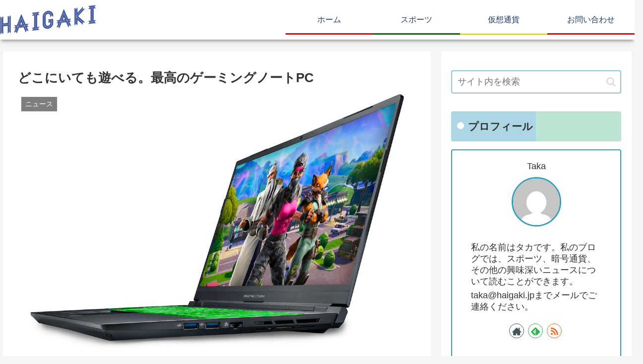

--- FILE ---
content_type: text/html; charset=utf-8
request_url: https://www.google.com/recaptcha/api2/aframe
body_size: 267
content:
<!DOCTYPE HTML><html><head><meta http-equiv="content-type" content="text/html; charset=UTF-8"></head><body><script nonce="lBeprEGROfGWv99VsTqXpQ">/** Anti-fraud and anti-abuse applications only. See google.com/recaptcha */ try{var clients={'sodar':'https://pagead2.googlesyndication.com/pagead/sodar?'};window.addEventListener("message",function(a){try{if(a.source===window.parent){var b=JSON.parse(a.data);var c=clients[b['id']];if(c){var d=document.createElement('img');d.src=c+b['params']+'&rc='+(localStorage.getItem("rc::a")?sessionStorage.getItem("rc::b"):"");window.document.body.appendChild(d);sessionStorage.setItem("rc::e",parseInt(sessionStorage.getItem("rc::e")||0)+1);localStorage.setItem("rc::h",'1769118930948');}}}catch(b){}});window.parent.postMessage("_grecaptcha_ready", "*");}catch(b){}</script></body></html>